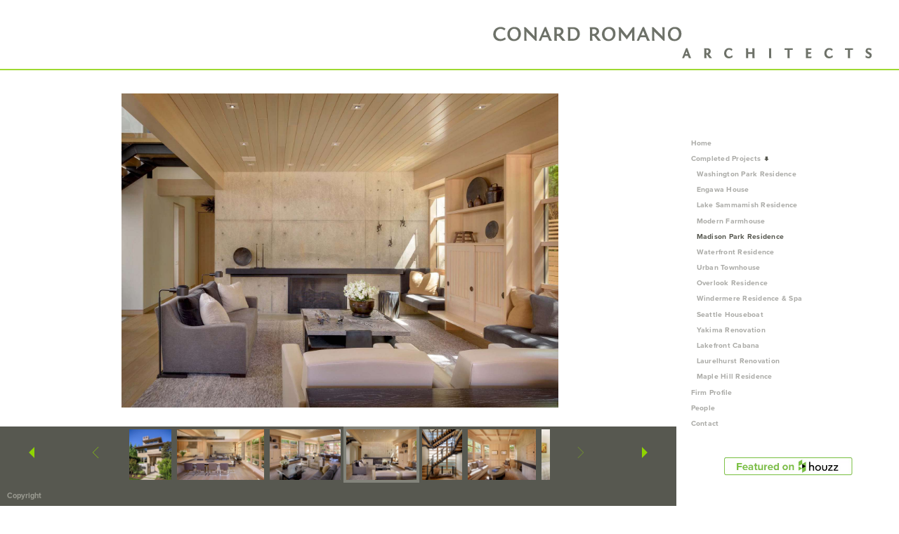

--- FILE ---
content_type: text/html; charset=UTF-8
request_url: http://conardromano.com/completed-projects/madison-park-residence/j-199x-small
body_size: 65298
content:
<!DOCTYPE html>
<html lang="en">
	<head>
		<meta charset="utf-8">
		<title>j-199x-small: Madison Park Residence: Completed Projects: Conard Romano Architects</title>
		<meta name="viewport" id="viewport" content="width=device-width, initial-scale=1.0" />
		<meta name="description" content="Dedicated to excellence in architectural design since 1986.">
		<meta name="keywords" content="Conard Romano ArchitectsPeter ConardJim RomanoSullivan Conard ArchitectsArchitectural DesignCustom buildingsTraditional architectureModern architectureContemporary architectureSeattle architectPuget Sound regionResidentialFinely craftedInnovationAestheticsCreative exploration">
		<meta name="author" content="Neon Sky Creative Media System">
		<meta name="apple-mobile-web-app-capable" content="yes" />
		
		<!-- Schema.org Data -->
		<meta itemscope itemtype="http://schema.org/CreativeWork" />
		<meta itemprop="url" content="http://conardromano.com/completed-projects/madison-park-residence/j-199x-small" />
		<meta itemprop="name" content="Madison Park Residence" />
		<meta itemprop="headline" content="j-199x-small: Madison Park Residence: Completed Projects: Conard Romano Architects" />
		<meta itemprop="description" content="Dedicated to excellence in architectural design since 1986." />
		<meta itemprop="image" content="http://storage.lightgalleries.net/4cbf8e390ad4c/images/j-199x-small.jpg" />

		<!-- Open Graph Data -->
		<meta property="og:url" content="http://conardromano.com/completed-projects/madison-park-residence/j-199x-small" />
		<meta property="og:type" content="website" />
		<meta property="og:title" content="Madison Park Residence" />
		<meta property="og:description" content="Dedicated to excellence in architectural design since 1986." />
		<meta property="og:image" content="http://storage.lightgalleries.net/4cbf8e390ad4c/images/j-199x-small.jpg" />

		<!-- Twitter Card Data -->
		<meta name="twitter:card" value="summary">
		<meta name="twitter:title" content="Madison Park Residence">
		<meta name="twitter:description" content="Dedicated to excellence in architectural design since 1986.">
		<meta name="twitter:image" content="http://storage.lightgalleries.net/4cbf8e390ad4c/images/j-199x-small.jpg">
        
        <script>
            // makes crawler html not visible before app load
            document.write('<style>body.noscript #content.noscript{display:none}</style>');
        </script>

		<!-- styles -->
		<style>
            /* define here to cover until css loads*/
            .hide-entry{display:none;}
        </style>
		<link href="http://site.neonsky.com/4.18.1-s3-fix/css/site.css" rel="stylesheet">
		
		<link href="http://site.neonsky.com/4.18.1-s3-fix/api/styles/guid/4cbf8e390ad4c/template/2/layout/53731/custom.css" rel="stylesheet">
		
	        <link href="/content/css/mobile.css" rel="stylesheet">
    
			
		<!-- fallback thumb display for social media that does not use Open Graph -->
		<link href="http://storage.lightgalleries.net/4cbf8e390ad4c/images/j-199x-small.jpg" rel="image_src" />
			
    <!-- HTML5 shim and Respond.js IE8 support of HTML5 elements and media queries -->
    <!--[if lt IE 9]>
      <script src="https://oss.maxcdn.com/libs/html5shiv/3.6.2/html5shiv.js"></script>
      <script src="https://oss.maxcdn.com/libs/respond.js/1.3.0/respond.min.js"></script>
    <![endif]-->
				
	<!-- typekit -->
    		 <script type="text/javascript" src="http://use.typekit.net/ik/[base64].js"></script>
         <script type="text/javascript">try{Typekit.load();}catch(e){}</script>
			
	        <!-- Google Analytics -->
<script>
(function(i,s,o,g,r,a,m){i['GoogleAnalyticsObject']=r;i[r]=i[r]||function(){
(i[r].q=i[r].q||[]).push(arguments)},i[r].l=1*new Date();a=s.createElement(o),
m=s.getElementsByTagName(o)[0];a.async=1;a.src=g;m.parentNode.insertBefore(a,m)
})(window,document,'script','//www.google-analytics.com/analytics.js','ga');
ga('create', 'UA-98185908-1', 'auto');
ga('send', 'pageview');
//var pageTracker;// tmp to try and get around undefined
</script>

<!-- End Google Analytics -->
 
	</head>
	
	<body class="noscript loading">
		
    <div id="container">
        <div id="content" class="noscript" role="main"> 
        <div id="column" class="noscript">   		
			<div id="header">	
				<div><span class="siteTitle">Conard Romano Architects</span></div>
			</div>
            <div id="html-content" class="noscript">                        
				<h1 class="pageTitle">Completed Projects: Madison Park Residence: j-199x-small</h1>
<div id="image-container">
	<div id="image-actual">
	   <img class="modImg" src="http://storage.lightgalleries.net/4cbf8e390ad4c/images/j-199x-small.jpg" width="100%" height="auto" alt="j-199x-small" title=""/>
    </div>
</div>				
				<div id="allCategoryLinks">
    <ul><li ><a href="/home/">Home</a></li><li class="parent active"><span>Completed Projects</span><ul><li ><a href="/completed-projects/washington-park-residence/">Washington Park Residence</a></li><li ><a href="/completed-projects/engawa-house/">Engawa House</a></li><li ><a href="/completed-projects/lake-sammamish-residence/">Lake Sammamish Residence</a></li><li ><a href="/completed-projects/modern-farmhouse/">Modern Farmhouse</a></li><li ><a href="/completed-projects/madison-park-residence/">Madison Park Residence</a></li><li ><a href="/completed-projects/waterfront-residence/">Waterfront Residence</a></li><li ><a href="/completed-projects/urban-townhouse/">Urban Townhouse</a></li><li ><a href="/completed-projects/overlook-residence/">Overlook Residence</a></li><li ><a href="/completed-projects/windermere-residence-spa/">Windermere Residence & Spa</a></li><li ><a href="/completed-projects/seattle-houseboat/">Seattle Houseboat</a></li><li ><a href="/completed-projects/yakima-renovation/">Yakima Renovation</a></li><li ><a href="/completed-projects/lakefront-cabana/">Lakefront Cabana</a></li><li ><a href="/completed-projects/laurelhurst-renovation/">Laurelhurst Renovation</a></li><li ><a href="/completed-projects/maple-hill-residence/">Maple Hill Residence</a></li></ul></li><li ><a href="/firm-profile/">Firm Profile</a></li><li class="parent active"><span>People</span><ul><li ><a href="/people/peter-h-conard-aia---1962-2014/">Peter H. Conard, AIA - 1962-2014</a></li><li ><a href="/people/james-romano-aia-%E2%80%94-principal/">James Romano, AIA — Principal</a></li><li ><a href="/people/staff/">Staff</a></li></ul></li><li ><a href="/contact/">Contact</a></li></ul>	
</div>				<!-- writes out the languages menu -->
	
			</div>

			<div id="copyright" class="copyright"><p class="neon-copyright">© 2019 Conard Romano Architects.  Site design © 2010-2025 <a href="http://www.neonsky.com" target="_blank">Neon Sky Creative Media</a></p></div>
                
                </div>     
            </footer>
            <!-- close the off-canvas menu--> 
            <a class="exit-off-canvas"></a>
        </main>
    </div>
</div>  	     				 		      
        <script>     
	    		 	var data = {"config":{"loginRedirectID":"","appVersion":"4.18.1-s3-fix","apiAccessUrl":"http:\/\/conardromano.com\/api.php\/4.18.1-s3-fix\/api","serviceDomain":"site.neonsky.com","serviceAccessUrl":"http:\/\/site.neonsky.com\/4.18.1-s3-fix","siteAccessUrl":"http:\/\/conardromano.com","isPreview":false,"isAlias":false,"isTesting":false,"siteGUID":"4cbf8e390ad4c","clientID":"2427","layoutID":"53731","layoutPassed":false,"templateID":"2","route":"completed-projects\/madison-park-residence\/j-199x-small","queryString":[],"activeSlug":"completed-projects\/madison-park-residence","apikey":"9881837ca2fad9d7ec79f61179fff5a635850da6","languageID":"en","languageUrlSegement":"","siteCopyright":"<p>\u00a9 2019 Conard Romano Architects&nbsp;<\/p>","pdfCreatorDomain":"pdfcreator.neonsky.com","pdfCreatorVersion":"1.6","pdfHtmlOutput":false,"uiLabels":{"copyright":"Copyright","singles":"Singles","contact_sheet":"Contact Sheet","slide_show":"Slide Show","enter_gallery":"Enter Gallery","previous":"Prev","next":"Next","of":"of","click_image_to_close":"Click Image to Close","info":"info","login":"Login","site_design_by":"Site design","loading":"Loading","password":"Password","invalid_credentials":"Invalid login or password.","exit":"Exit","try_again":"Try Again","cancel":"Cancel","enter":"Enter","view_contact_sheet":"View Contact Sheet","image_caption":"Caption","overview":"Overview","view_singles":"View Singles","view_slide_show":"View Slide Show","images":"Images","viewing_options":"Viewing Options","loading_image":"Loading Image","menu":"menu","fullscreen":"Enter Full Screen","exit_fullscreen":"Exit Full Screen"},"fullCopyright":"<p class=\"neon-copyright\">\u00a9 2019 Conard Romano Architects.  Site design \u00a9 2010-2025 <a href=\"http:\/\/www.neonsky.com\" target=\"_blank\">Neon Sky Creative Media<\/a><\/p>"},"siteAccessUrl":"http:\/\/conardromano.com","serviceDomain":"site.neonsky.com","serviceAccessUrl":"http:\/\/site.neonsky.com\/4.18.1-s3-fix","apiAccessUrl":"http:\/\/conardromano.com\/api.php\/4.18.1-s3-fix\/api","serviceStaticPath":"http:\/\/site.neonsky.com\/4.18.1-s3-fix","mediaSources":["http:\/\/storage.lightgalleries.net","http:\/\/cdn.lightgalleries.net"],"site":{"domain":"conardromano.com","siteTitle":"Conard Romano Architects","copyright":"<p>\u00a9 2019 Conard Romano Architects&nbsp;<\/p>","indexLabel":"Index","metaTitle":"Conard Romano Architects","metaDescription":"Dedicated to excellence in architectural design since 1986.","footer":"","metaKeywords":"Conard Romano Architects\rPeter Conard\rJim Romano\rSullivan Conard Architects\rArchitectural Design\rCustom buildings\rTraditional architecture\rModern architecture\rContemporary architecture\rSeattle architect\rPuget Sound region\rResidential\rFinely crafted\rInnovation\rAesthetics\rCreative exploration","htmlSiteLogoWidth":"600","htmlSiteLogoHeight":"100","google_analytics_accountID":"UA-98185908-1","googleTrackingCodeType":"1","googleTrackingUseDisplayAdvertising":"0","mediaSource":"STORAGE","custom_header_code":"","custom_tracking_code":"","customTrackingCodeLocation":"HEAD","nonModSiteURLs":"","jsSnippets":"<script>\r\tvar layoutID = window.location.search.split('layoutID=')[1];\r\tif (!layoutID || layoutID == '53731') { \r\t\t$(document).ready(function() {\r\t\t\t$('body').prepend('<div id=\"above-header-bar-right\"><\/div>');\r\t\t});\r\t}\r<\/script>","typeKitScriptURL":"http:\/\/use.typekit.net\/ik\/[base64].js","typeKitInstantToken":"[base64]","splash_title":null,"splash_subtitle":null,"splash_email":null,"hasMultipleLanguages":false,"homeSectionID":"76314","settings":{"concatLevel1Headings":true,"":"0","usePNGLogo":true,"useCustomCSS":true,"customCSSPath":"\/content\/css\/mobile.css","headerBarConfig":"1","headerBarBranding":"1","customHeaderBarBrandingPath":"","hiddenMenuSide":"2","startupConfiguration":"1","globalSplashSWFSAlign":"2","isSizeToFitScreen":false,"displaySplashOnMobile":true,"useFlash":true,"menuRemainHidden":false,"isSplashPublic":true,"promptToDownloadFlash":false,"c_LOGO":"FFFFFF","c_TEXT_MAIN":"83847B","primaryTextColor":"83847B","c_NAV_TEXT":"C6C6BC","navBarTextColor":"C6C6BC","c_BACKGROUND":"FFFFFF","siteBackgroundColor":"FFFFFF","c_MENU_BG_ROLLOVER":"FFFFFF","menuItemRolloverColor":"FFFFFF","c_MATTE":"FFFFFF","contentAreaBackgroundColor":"FFFFFF","c_SPLASH_BACKGROUND":"FFFFFF","c_TEXT_SECONDARY":"C6C6BC","secondaryTextColor":"C6C6BC","c_NAV_TEXT_ROLLOVER":"8FD400","navBarTextRolloverColor":"8FD400","c_MENU_TEXT":"575850","menuTextColor":"575850","c_MENU_LINES":"FFFFFF","menuLineColor":"FFFFFF","c_THUMB_BG":"FFFFFF","c_THUMB_BG_UNUSED":"FFFFFF","c_SPLASH_TEXT":"FFFFFF","c_MENU_COLUMN":"FFFFFF","verticalMenuColumnColor":"FFFFFF","c_PHOTO_BORDER":"FFFFFF","imageBorderColor":"FFFFFF","c_THUMB_NAV_TEXT":"8FD400","thumbNavTextColor":"8FD400","c_THUMB_NAV_OUTLINE":"83847B","thumbNavItemOutlineColor":"83847B","c_THUMB_NAV_ARROW":"8FD400","thumbNavIconColor":"8FD400","c_NAV_BAR_COLUMN":"575850","c_NAV_BAR_MATTE":"575850","c_csThumbBorder":"FFFFFF","LOGO_ALIGNMENT":"3","OVERVIEW_CONFIG":"4","startupOptions":"1","VIEW_OPS_ALIGNMENT":"2","INTRO_TYPE":"2","splashSWFSAlign":"2","USE_LOADBAR_TEXT":true,"USE_LOADBAR_LINES":true,"DESIGNATE_VISITED_CATS":false,"sizeToFitScreen":false,"MENU_COLUMN_ALIGNMENT":"2","MENU_TEXT_ALIGNMENT":"1","PHOTO_BORDER":"0","PHOTO_BUFFER":"40","CONTACT_SHEET_LAYOUT":"2","CAPTION_CONFIG":"1","CAPTION_WIDTH_CONFIG":"2","CAPTION_WIDTH_PERCENT":"100","CAPTION_ALIGNMENT":"2","ANC_PHOTO_TYPE":"2","ANC_LAYOUT_CONFIG":"2","TEXT_CASE_INTERFACE":"2","INTRO_LAYOUT_CONFIG":"2","SITE_FONT":"10","TEXT_CASE_CATEGORIES":"2","CUSTOM_LOGO":"logo.swf","LOGO_CONFINED":false,"LOGO_BUFFER_LEFT":"0","LOGO_BUFFER_TOP":"38","LOGO_BUFFER_RIGHT":"-2","LOGO_BUFFER_BOTTOM":"97","COLORIZE_LOGO":false,"LOAD_ANIM_TYPE":"3","INCLUDE_INTRO_MENU_ITEM":true,"MENU_CATEGORY_ORDER":"2","CAPTION_POSITION":"1","audioSetID":"1","SEQ_NAV_SAME_BAR_THUMB_NAV":false,"NAV_BAR_CONFINED_MATTE":true,"AUTO_HIDE_THUMB_NAV_BUTTONS":true,"THUMB_NAV_ALIGNMENT":"2","USE_SUB_NAV_BEVELS":false,"eieScrollIconDown":"","subnavigationStyle":"3","navIconStyle":"1","eieScreenNavIconBack":"","screenToScreenButtonStyle":"2","subnavIconSize":"1","eieScreenNavIconNext":"","eieThumbNavIconBack":"","eieThumbNavIconNext":"","menuColumnBGPatternID":"1","menuColumnBGPosition":"1","eieMenuColumnBGPattern":"","useMenuLines":false,"useMenuRolloverBG":true,"eieMenuColumnBottomElement":"bottom.swf","menuColumnBottomElementBottomBuffer":"38","menuColumnBottomElementHorizontalBuffer":"0","menuColumnBottomElementAlignment":"2","eieMenuIconCurrent":"","eieMenuIconParent":"","eieScrollIconUp":"","eieSiteBGPattern":"","siteBackgroundPosition":"1","siteBGPatternID":"1","menuColumnBGPatternMasked":true,"menuColumnColorized":true,"matteColorized":true,"navBarsColorized":true,"menuColumnTopElementID":"1","menuColumnBottomElementID":"2","eieMenuColumnTopElement":"","menuColumnTopElementAlignment":"1","menuColumnTopElementTopBuffer":"0","menuColumnTopElementHorizontalBuffer":"0","menuColumnTopElementMasked":true,"menuColumnBottomElementMasked":false,"overlayScrimOpacity":".5","overlayBorderThickness":"0","overlayMatteThickness":"0","usePNGLogoInHTMLSite":false,"menuColumnBottomElementLinkURL":"","menuColumnBottomElementLinkTarget":"1","initialViewMode":"1","fontSize":"1","showFullScreenButton":false,"hideCopyright":true,"siteMarginTop":"98px","siteMarginRight":"0","siteMarginBottom":"0","siteMarginLeft":"0","menuColumnWidthConfig":"2","menuColumnWidth":"317","socialMediaShareButtons":"0","csThumbBGDims":"1","csThumbBorderThickness":"3","useCSThumbDropShadow":true,"csThumbBGBehavior":"3","customCSS":"body.device-lg,\r\nbody.device-xlg,\r\nbody.device-xlg {\r\n    border-top: 2px solid #9fd933; \/* #ABDC4C *\/\r\n}\r\nbody.device-sm #above-header-bar-left,\r\nbody.device-sm #above-header-bar-right,\r\nbody.device-md #above-header-bar-left,\r\nbody.device-md #above-header-bar-right {\r\n    display: none;\r\n}\r\n#above-header-bar-right {\r\n    height: 97px;\r\n    width: 600px;\r\n    position: fixed;\r\n    top: 0;\r\n    right: 0;\r\n    background-image: url(http:\/\/storage.lightgalleries.net\/4cbf8e390ad4c\/images\/logo_re-forHeader.png);\r\n    background-size: contain;\r\n    background-repeat: no-repeat;\r\n    z-index: 9999;\r\n}\r\n.custom-menu-column-bottom-element {\r\n    max-width: 184px;\r\n    margin: auto;\r\n}","menuTopBuffer":"0","socialMediaLinks":"32767","socialMediaLinkGround":"1","isSiteFooterVisible":true,"dimNonSelectedMenuItems":true,"initLoadingAnimationDisplayDelay":"1000","verticalMenuHeader":"<div><\/div>","verticalMenuHeaderMarginTop":"20","verticalMenuHeaderMarginRight":"20","verticalMenuHeaderMarginBottom":"70","verticalMenuHeaderMarginLeft":"20","verticalMenuHeaderAssetMaxScale":"50","verticalMenuHeaderContentHorizAlign":"1","verticalMenuHeaderAssetFilename":"logo_re","verticalMenuHeaderHeight":"0","verticalMenuFooterHeight":"0","verticalMenuFooter":"<div class=\"custom-menu-column-bottom-element\"> <a href=\"http:\/\/www.houzz.com\/pro\/conardromanoarchitects\/conard-romano-architects\" target=\"_blank\"> <img src=\"http:\/\/storage.lightgalleries.net\/4cbf8e390ad4c\/interface-elements\/featuredOnHouzz_360x150.png\" alt=\"Conard Romano Architects on Houzz\"> <\/a> <\/div><%== socialMediaLinks %><%== customFooter %>","verticalMenuFooterMarginTop":"20","verticalMenuFooterMarginRight":"20","verticalMenuFooterMarginBottom":"20","verticalMenuFooterMarginLeft":"20","verticalMenuFooterAssetMaxScale":"50","verticalMenuFooterContentHorizAlign":"1","verticalMenuFooterAssetFilename":"","verticalMenuMiddleMarginTop":"0","verticalMenuMiddleMarginRight":"14","verticalMenuMiddleMarginBottom":"0","verticalMenuMiddleMarginLeft":"14","verticalMenuHeaderHeightConfig":"1","verticalMenuFooterHeightConfig":"1","verticalMenuWidthConfig":"2","verticalMenuWidth":"317","headerLeftAsset":"","headerCenterAsset":"","headerRightAsset":"","isHeaderConfinedToContentArea":true,"isFooterConfinedToContentArea":true,"headerLeft":"","headerCenter":"","headerRight":"<%== primaryAsset %>","verticalMenuMiddle":"","verticalMenuMiddleAssetFilename":"","verticalMenuMiddleAssetMaxScale":"50","verticalMenuMiddleContentHorizAlign":"2","menuType":"1","headerLeftAssetMaxScale":"50","headerCenterAssetMaxScale":"50","headerRightAssetMaxScale":"100","headerLeftTopMargin":"0","headerLeftRightMargin":"0","headerLeftBottomMargin":"0","headerLeftLeftMargin":"0","headerCenterTopMargin":"0","headerCenterRightMargin":"0","headerCenterBottomMargin":"0","headerCenterLeftMargin":"0","headerRightTopMargin":"38","headerRightRightMargin":"-2","headerRightBottomMargin":"97","headerRightLeftMargin":"0","verticalMenuHeaderAssetExtension":".png","verticalMenuMiddleAssetExtension":"","verticalMenuFooterAssetExtension":"","panelMenuHeader":"<%== primaryAsset %>","panelMenuHeaderContentHorizAlign":"1","panelMenuHeaderHeightConfig":"1","panelMenuHeaderHeight":"0","panelMenuHeaderAssetFilename":"logo_re","panelMenuHeaderAssetExtension":".png","panelMenuHeaderAssetMaxScale":"100","panelMenuFooter":"<div class=\"custom-menu-column-bottom-element\"> <a href=\"http:\/\/www.houzz.com\/pro\/conardromanoarchitects\/conard-romano-architects\" target=\"_blank\"> <img src=\"http:\/\/cdn.lightgalleries.net\/4cbf8e390ad4c\/interface-elements\/featuredOnHouzz_360x150.png\" alt=\"Conard Romano Architects on Houzz\"> <\/a> <\/div><%== socialMediaLinks %><%== customFooter %>","panelMenuFooterContentHorizAlign":"1","panelMenuFooterHeight":"0","panelMenuFooterHeightConfig":"1","panelMenuFooterAssetFilename":"","panelMenuFooterAssetExtension":"","panelMenuFooterAssetMaxScale":"50","showSelectedItemMenuIcons":false,"allowSiteWidePinchZoom":false,"hideScrollbars":false,"PHOTO_BORDER_SIZE":"0","PHOTO_BORDER_BUFFER":"40","templateID":"2","LOGO_GROUND":"none","viewProps":{"fontLabel":"Proxima Nova","systemKitID":"cvd7kkd","fontFamilyTitle":"\"ns-mod-font-set-10\",sans-serif","fontFamilyBody":"\"ns-mod-font-set-10\",sans-serif","pdfFontFamilyTitle":"\"proxima-nova\",sans-serif","pdfFontFamilyBody":"\"proxima-nova\",sans-serif","titleSize":"16","titleWeight":"700","titleLineHeight":"1.20","titleLetterSpacing":"normal","siteTitleSize":"17","siteTitleWeight":"600","bodyCopySize":"13","bodyCopyWeight":"400","bodyCopyLineHeight":"1.40","bodyCopyLetterSpacing":"normal","pdfTitleSize":"12","pdfTitleLineHeight":"10.00","pdfTitleWeight":"500","pdfTitleLetterSpacing":"normal","pdfBodyCopySize":"9","pdfBodyCopyWeight":"300","pdfBodyCopyLetterSpacing":"normal","pdfBodyCopyLineHeight":"10.00","pdfCaptionHeight":"40","secondaryNavWeight":"700","secondaryNavLineHeight":"1.50","secondaryNavLetterSpacing":"normal","sizeID":"1","menuTextSize":"0.8","menuTextWeight":"600","menuTextLineHeight":"1.35","menuTextLetterSpacing":"0.02rem","menuTextChildSize":"0.8","menuTextChildLineHeight":"1.35","menuTextChildWeight":"600","menuTextChildLetterSpacing":"0.02rem","secondaryNavSize":"11","fontGroup":"1","margin":0,"border":"0","padding":0,"buffer":6,"topBuffer":0,"bottomBuffer":0,"leftBuffer":0,"rightBuffer":10},"verticalMenuHeaderAsset":"http:\/\/storage.lightgalleries.net\/4cbf8e390ad4c\/images\/logo_re-1.png","verticalMenuHeaderAssetWidth":"600","verticalMenuHeaderAssetHeight":"100","verticalMenuMiddleAsset":"","verticalMenuFooterAsset":"","horizontalMenuHeaderAsset":"","horizontalMenuHeaderMarginTop":"38","horizontalMenuHeaderMarginBottom":"97","horizontalMenuHeaderMarginLeft":"0","horizontalMenuHeaderMarginRight":"-2","panelMenuHeaderAsset":"http:\/\/storage.lightgalleries.net\/4cbf8e390ad4c\/images\/logo_re-1.png","panelMenuHeaderAssetWidth":"600","panelMenuHeaderAssetHeight":"100","panelMenuHeaderMarginTop":"38","panelMenuHeaderMarginBottom":"97","panelMenuHeaderMarginLeft":"0","panelMenuHeaderMarginRight":"-2","panelMenuMiddleMarginTop":0,"panelMenuMiddleMarginBottom":0,"panelMenuMiddleMarginLeft":10,"panelMenuMiddleMarginRight":10,"panelMenuFooterMarginTop":0,"panelMenuFooterMarginBottom":0,"panelMenuFooterMarginLeft":0,"panelMenuFooterMarginRight":0,"popupMenuHeaderAsset":"","popupMenuHeaderMarginTop":"38","popupMenuHeaderMarginBottom":"97","popupMenuHeaderMarginLeft":"0","popupMenuHeaderMarginRight":"-2","galleryProps":{"slideTransitionType":"2","slideDelay":"3000","slideDuration":"2000","slideDurationIn":"2000","slideDurationOut":"2000","slideDurationCross":"2000"},"introSlideProps":{"slideTransitionType":"2","slideDelay":"2000","slideDuration":"1000","slideDurationIn":"1000","slideDurationOut":"1000","slideDurationCross":"2000"},"textSlideProps":{"slideTransitionType":"2","slideDuration":"2000","slideDelay":"2000","slideDurationIn":"2000","slideDurationOut":"2000","slideDurationCross":"2000"},"socialMediaShare":[],"socialMedia":[]}},"sections":[{"sectionID":"76314","active":"1","parentNode":"0","sortOrder":"0","categoryType":"2","behaviorID":"2","viewID":"23","showInMainNav":"1","olderSibling":"0","youngerSibling":"0","linkURL":"","linkTarget":"","username":"","password":"","action":"flashIntroScreen","sectionThumb":"","title":"Home","heading":null,"metaTitle":null,"metaDescription":null,"metaKeywords":null,"viewProps":{"autoAdvance":"1","slideshowInterruptEnabled":"0","showImageFilenames":false,"showImageNumber":false,"usePrevNextNav":false,"useThumbNav":false,"useFlankingNav":0},"titles":["Home"],"metaTitles":[""],"headings":[""],"slug":"home","children":[]},{"sectionID":"158893","active":"1","parentNode":"0","sortOrder":"0","categoryType":"1","behaviorID":"13","viewID":"27","showInMainNav":"0","olderSibling":"120291","youngerSibling":"120288","linkURL":"","linkTarget":"","username":"","password":"","action":"customMenuGridScreen","sectionThumb":"","title":"Grid","heading":null,"metaTitle":null,"metaDescription":null,"metaKeywords":null,"viewProps":{"showOverview":false,"cellSize":1,"buffer":1,"showHeading":false,"galleryTextLayout":1,"showImageTitlesEtc":false,"imageTextLayout":1,"startInSingles":false,"gridLayoutNew":4,"showImageFilenames":false,"showImageNumber":false,"usePrevNextNav":false,"useThumbNav":false},"titles":["Grid"],"metaTitles":[""],"headings":[""],"slug":"grid","children":[]},{"sectionID":"120288","active":"1","parentNode":"0","sortOrder":"0","categoryType":"1","behaviorID":"1","viewID":"20","showInMainNav":"1","olderSibling":"158893","youngerSibling":"120289","linkURL":"","linkTarget":"","username":"","password":"","action":"flashGalleryScreen","sectionThumb":"","title":"Completed Projects","heading":null,"metaTitle":null,"metaDescription":null,"metaKeywords":"Conard Romano Architects\rPeter Conard\rJim Romano\rSuzanne Findley\rSullivan Conard Architects\rArchitectural Design\rCustom buildings\rTraditional architecture\rModern architecture\rContemporary architecture\rSeattle architect\rPuget Sound region\rResidential\rFinely crafted\rInnovation\rAesthetics\rCreative exploration","viewProps":{"showImageFilenames":false,"showImageNumber":false,"usePrevNextNav":false,"useThumbNav":true,"captionConfig":"1","overviewConfig":"4","overviewWithFirstImageLayout":"2","showOverview":true,"showHeading":true,"showImageTitlesEtc":true,"imageTextLayout":2,"useFlankingNav":0},"titles":["Completed Projects"],"metaTitles":[""],"headings":[""],"slug":"completed-projects","children":[{"sectionID":"120512","active":"1","parentNode":"120288","sortOrder":"0","categoryType":"1","behaviorID":"1","viewID":"20","showInMainNav":"1","olderSibling":"180139","youngerSibling":"120751","linkURL":"","linkTarget":"","username":"","password":"","action":"flashGalleryScreen","sectionThumb":"","title":"Washington Park Residence","heading":null,"metaTitle":null,"metaDescription":null,"metaKeywords":null,"viewProps":{"showImageFilenames":false,"showImageNumber":false,"usePrevNextNav":false,"useThumbNav":true,"captionConfig":"1","overviewConfig":"4","overviewWithFirstImageLayout":"2","showOverview":true,"showHeading":true,"showImageTitlesEtc":true,"imageTextLayout":2,"useFlankingNav":0},"titles":["Completed Projects","Washington Park Residence"],"metaTitles":["",""],"headings":["",""],"slug":"completed-projects\/washington-park-residence","children":[]},{"sectionID":"120751","active":"1","parentNode":"120288","sortOrder":"0","categoryType":"1","behaviorID":"1","viewID":"20","showInMainNav":"1","olderSibling":"120512","youngerSibling":"165393","linkURL":"","linkTarget":"","username":"","password":"","action":"flashGalleryScreen","sectionThumb":"","title":"Engawa House","heading":"Engawa House, Seattle WA","metaTitle":null,"metaDescription":null,"metaKeywords":null,"viewProps":{"showImageFilenames":false,"showImageNumber":false,"usePrevNextNav":false,"useThumbNav":true,"captionConfig":"1","overviewConfig":"4","overviewWithFirstImageLayout":"2","showOverview":true,"showHeading":true,"showImageTitlesEtc":true,"imageTextLayout":2,"useFlankingNav":0},"titles":["Completed Projects","Engawa House"],"metaTitles":["",""],"headings":["","Engawa House, Seattle WA"],"slug":"completed-projects\/engawa-house","children":[]},{"sectionID":"165393","active":"1","parentNode":"120288","sortOrder":"0","categoryType":"1","behaviorID":"1","viewID":"20","showInMainNav":"1","olderSibling":"120751","youngerSibling":"120963","linkURL":"","linkTarget":"","username":"","password":"","action":"flashGalleryScreen","sectionThumb":"","title":"Lake Sammamish Residence","heading":null,"metaTitle":null,"metaDescription":null,"metaKeywords":"Conard Romano Architects\rJim Romano\rSullivan Conard Architects\rArchitectural Design\rCustom buildings\rTraditional architecture\rModern architecture\rContemporary architecture\rSeattle architect\rPuget Sound region\rResidential\rFinely crafted\rInnovation\rAesthetics\rCreative exploration","viewProps":{"showImageFilenames":false,"showImageNumber":false,"usePrevNextNav":false,"useThumbNav":true,"captionConfig":"1","overviewConfig":"4","overviewWithFirstImageLayout":"2","showOverview":true,"showHeading":true,"showImageTitlesEtc":true,"imageTextLayout":2,"useFlankingNav":0},"titles":["Completed Projects","Lake Sammamish Residence"],"metaTitles":["",""],"headings":["",""],"slug":"completed-projects\/lake-sammamish-residence","children":[]},{"sectionID":"120963","active":"1","parentNode":"120288","sortOrder":"0","categoryType":"1","behaviorID":"1","viewID":"20","showInMainNav":"1","olderSibling":"165393","youngerSibling":"120961","linkURL":"","linkTarget":"","username":"","password":"","action":"flashGalleryScreen","sectionThumb":"","title":"Modern Farmhouse","heading":"Modern Farmhouse","metaTitle":null,"metaDescription":null,"metaKeywords":null,"viewProps":{"showImageFilenames":false,"showImageNumber":false,"usePrevNextNav":false,"useThumbNav":true,"captionConfig":"1","overviewConfig":"4","overviewWithFirstImageLayout":"2","showOverview":true,"showHeading":true,"showImageTitlesEtc":true,"imageTextLayout":2,"useFlankingNav":0},"titles":["Completed Projects","Modern Farmhouse"],"metaTitles":["",""],"headings":["","Modern Farmhouse"],"slug":"completed-projects\/modern-farmhouse","children":[]},{"sectionID":"120961","active":"1","parentNode":"120288","sortOrder":"0","categoryType":"1","behaviorID":"1","viewID":"20","showInMainNav":"1","olderSibling":"120963","youngerSibling":"162719","linkURL":"","linkTarget":"","username":"","password":"","action":"flashGalleryScreen","sectionThumb":"","title":"Madison Park Residence","heading":"Madison Park Residence","metaTitle":null,"metaDescription":null,"metaKeywords":null,"viewProps":{"showImageFilenames":false,"showImageNumber":false,"usePrevNextNav":false,"useThumbNav":true,"captionConfig":"1","overviewConfig":"4","overviewWithFirstImageLayout":"2","showOverview":true,"showHeading":true,"showImageTitlesEtc":true,"imageTextLayout":2,"useFlankingNav":0},"titles":["Completed Projects","Madison Park Residence"],"metaTitles":["",""],"headings":["","Madison Park Residence"],"slug":"completed-projects\/madison-park-residence","children":[]},{"sectionID":"162719","active":"1","parentNode":"120288","sortOrder":"0","categoryType":"1","behaviorID":"1","viewID":"20","showInMainNav":"1","olderSibling":"120961","youngerSibling":"162625","linkURL":"","linkTarget":"","username":"","password":"","action":"flashGalleryScreen","sectionThumb":"","title":"Waterfront Residence","heading":null,"metaTitle":null,"metaDescription":null,"metaKeywords":"Conard Romano Architects\rPeter Conard\rJim Romano\rSuzanne Findley\rSullivan Conard Architects\rArchitectural Design\rCustom buildings\rTraditional architecture\rModern architecture\rContemporary architecture\rSeattle architect\rPuget Sound region\rResidential\rFinely crafted\rInnovation\rAesthetics\rCreative exploration","viewProps":{"showImageFilenames":false,"showImageNumber":false,"usePrevNextNav":false,"useThumbNav":true,"captionConfig":"1","overviewConfig":"4","overviewWithFirstImageLayout":"2","showOverview":true,"showHeading":true,"showImageTitlesEtc":true,"imageTextLayout":2,"useFlankingNav":0},"titles":["Completed Projects","Waterfront Residence"],"metaTitles":["",""],"headings":["",""],"slug":"completed-projects\/waterfront-residence","children":[]},{"sectionID":"162625","active":"1","parentNode":"120288","sortOrder":"0","categoryType":"1","behaviorID":"1","viewID":"20","showInMainNav":"1","olderSibling":"162719","youngerSibling":"162624","linkURL":"","linkTarget":"","username":"","password":"","action":"flashGalleryScreen","sectionThumb":"","title":"Urban Townhouse","heading":null,"metaTitle":null,"metaDescription":null,"metaKeywords":null,"viewProps":{"showImageFilenames":false,"showImageNumber":false,"usePrevNextNav":false,"useThumbNav":true,"captionConfig":"1","overviewConfig":"4","overviewWithFirstImageLayout":"2","showOverview":true,"showHeading":true,"showImageTitlesEtc":true,"imageTextLayout":2,"useFlankingNav":0},"titles":["Completed Projects","Urban Townhouse"],"metaTitles":["",""],"headings":["",""],"slug":"completed-projects\/urban-townhouse","children":[]},{"sectionID":"162624","active":"1","parentNode":"120288","sortOrder":"0","categoryType":"1","behaviorID":"1","viewID":"20","showInMainNav":"1","olderSibling":"162625","youngerSibling":"120964","linkURL":"","linkTarget":"","username":"","password":"","action":"flashGalleryScreen","sectionThumb":"","title":"Overlook Residence","heading":null,"metaTitle":null,"metaDescription":null,"metaKeywords":null,"viewProps":{"showImageFilenames":false,"showImageNumber":false,"usePrevNextNav":false,"useThumbNav":true,"captionConfig":"1","overviewConfig":"4","overviewWithFirstImageLayout":"2","showOverview":true,"showHeading":true,"showImageTitlesEtc":true,"imageTextLayout":2,"useFlankingNav":0},"titles":["Completed Projects","Overlook Residence"],"metaTitles":["",""],"headings":["",""],"slug":"completed-projects\/overlook-residence","children":[]},{"sectionID":"120964","active":"1","parentNode":"120288","sortOrder":"0","categoryType":"1","behaviorID":"1","viewID":"20","showInMainNav":"1","olderSibling":"162624","youngerSibling":"151004","linkURL":"","linkTarget":"","username":"","password":"","action":"flashGalleryScreen","sectionThumb":"","title":"Windermere Residence & Spa","heading":"Windermere Residence & Spa","metaTitle":null,"metaDescription":null,"metaKeywords":null,"viewProps":{"showImageFilenames":false,"showImageNumber":false,"usePrevNextNav":false,"useThumbNav":true,"captionConfig":"1","overviewConfig":"4","overviewWithFirstImageLayout":"2","showOverview":true,"showHeading":true,"showImageTitlesEtc":true,"imageTextLayout":2,"useFlankingNav":0},"titles":["Completed Projects","Windermere Residence & Spa"],"metaTitles":["",""],"headings":["","Windermere Residence & Spa"],"slug":"completed-projects\/windermere-residence-spa","children":[]},{"sectionID":"151004","active":"1","parentNode":"120288","sortOrder":"0","categoryType":"1","behaviorID":"1","viewID":"20","showInMainNav":"1","olderSibling":"120964","youngerSibling":"120948","linkURL":"","linkTarget":"","username":"","password":"","action":"flashGalleryScreen","sectionThumb":"","title":"Seattle Houseboat","heading":null,"metaTitle":null,"metaDescription":null,"metaKeywords":null,"viewProps":{"showImageFilenames":false,"showImageNumber":false,"usePrevNextNav":false,"useThumbNav":true,"captionConfig":"1","overviewConfig":"4","overviewWithFirstImageLayout":"2","showOverview":true,"showHeading":true,"showImageTitlesEtc":true,"imageTextLayout":2,"useFlankingNav":0},"titles":["Completed Projects","Seattle Houseboat"],"metaTitles":["",""],"headings":["",""],"slug":"completed-projects\/seattle-houseboat","children":[]},{"sectionID":"120948","active":"1","parentNode":"120288","sortOrder":"0","categoryType":"1","behaviorID":"1","viewID":"20","showInMainNav":"1","olderSibling":"151004","youngerSibling":"120510","linkURL":"","linkTarget":"","username":"","password":"","action":"flashGalleryScreen","sectionThumb":"","title":"Yakima Renovation","heading":"Yakima, WA","metaTitle":null,"metaDescription":null,"metaKeywords":null,"viewProps":{"showImageFilenames":false,"showImageNumber":false,"usePrevNextNav":false,"useThumbNav":true,"captionConfig":"1","overviewConfig":"4","overviewWithFirstImageLayout":"2","showOverview":true,"showHeading":true,"showImageTitlesEtc":true,"imageTextLayout":2,"useFlankingNav":0},"titles":["Completed Projects","Yakima Renovation"],"metaTitles":["",""],"headings":["","Yakima, WA"],"slug":"completed-projects\/yakima-renovation","children":[]},{"sectionID":"120510","active":"1","parentNode":"120288","sortOrder":"0","categoryType":"1","behaviorID":"1","viewID":"20","showInMainNav":"1","olderSibling":"120948","youngerSibling":"120356","linkURL":"","linkTarget":"","username":"","password":"","action":"flashGalleryScreen","sectionThumb":"","title":"Lakefront Cabana","heading":null,"metaTitle":null,"metaDescription":null,"metaKeywords":null,"viewProps":{"showImageFilenames":false,"showImageNumber":false,"usePrevNextNav":false,"useThumbNav":true,"captionConfig":"1","overviewConfig":"4","overviewWithFirstImageLayout":"2","showOverview":true,"showHeading":true,"showImageTitlesEtc":true,"imageTextLayout":2,"useFlankingNav":0},"titles":["Completed Projects","Lakefront Cabana"],"metaTitles":["",""],"headings":["",""],"slug":"completed-projects\/lakefront-cabana","children":[]},{"sectionID":"120356","active":"1","parentNode":"120288","sortOrder":"0","categoryType":"1","behaviorID":"1","viewID":"20","showInMainNav":"1","olderSibling":"120510","youngerSibling":"120322","linkURL":"","linkTarget":"","username":"","password":"","action":"flashGalleryScreen","sectionThumb":"","title":"Laurelhurst Renovation","heading":null,"metaTitle":null,"metaDescription":null,"metaKeywords":null,"viewProps":{"showImageFilenames":false,"showImageNumber":false,"usePrevNextNav":false,"useThumbNav":true,"captionConfig":"1","overviewConfig":"4","overviewWithFirstImageLayout":"2","showOverview":true,"showHeading":true,"showImageTitlesEtc":true,"imageTextLayout":2,"useFlankingNav":0},"titles":["Completed Projects","Laurelhurst Renovation"],"metaTitles":["",""],"headings":["",""],"slug":"completed-projects\/laurelhurst-renovation","children":[]},{"sectionID":"120322","active":"1","parentNode":"120288","sortOrder":"0","categoryType":"1","behaviorID":"1","viewID":"20","showInMainNav":"0","olderSibling":"120356","youngerSibling":"120318","linkURL":"","linkTarget":"","username":"","password":"","action":"flashGalleryScreen","sectionThumb":"","title":"Lakeshore Residence","heading":null,"metaTitle":null,"metaDescription":null,"metaKeywords":null,"viewProps":{"showImageFilenames":false,"showImageNumber":false,"usePrevNextNav":false,"useThumbNav":true,"captionConfig":"1","overviewConfig":"4","overviewWithFirstImageLayout":"2","showOverview":true,"showHeading":true,"showImageTitlesEtc":true,"imageTextLayout":2,"useFlankingNav":0},"titles":["Completed Projects","Lakeshore Residence"],"metaTitles":["",""],"headings":["",""],"slug":"completed-projects\/lakeshore-residence","children":[]},{"sectionID":"120318","active":"1","parentNode":"120288","sortOrder":"0","categoryType":"1","behaviorID":"1","viewID":"20","showInMainNav":"0","olderSibling":"120322","youngerSibling":"120323","linkURL":"","linkTarget":"","username":"","password":"","action":"flashGalleryScreen","sectionThumb":"","title":"Olympia Residence","heading":null,"metaTitle":null,"metaDescription":null,"metaKeywords":null,"viewProps":{"showImageFilenames":false,"showImageNumber":false,"usePrevNextNav":false,"useThumbNav":true,"captionConfig":"1","overviewConfig":"4","overviewWithFirstImageLayout":"2","showOverview":true,"showHeading":true,"showImageTitlesEtc":true,"imageTextLayout":2,"useFlankingNav":0},"titles":["Completed Projects","Olympia Residence"],"metaTitles":["",""],"headings":["",""],"slug":"completed-projects\/olympia-residence","children":[]},{"sectionID":"120323","active":"1","parentNode":"120288","sortOrder":"0","categoryType":"1","behaviorID":"1","viewID":"20","showInMainNav":"0","olderSibling":"120318","youngerSibling":"120334","linkURL":"","linkTarget":"","username":"","password":"","action":"flashGalleryScreen","sectionThumb":"","title":"Bellevue Area Residence","heading":null,"metaTitle":null,"metaDescription":null,"metaKeywords":null,"viewProps":{"showImageFilenames":false,"showImageNumber":false,"usePrevNextNav":false,"useThumbNav":true,"captionConfig":"1","overviewConfig":"4","overviewWithFirstImageLayout":"2","showOverview":true,"showHeading":true,"showImageTitlesEtc":true,"imageTextLayout":2,"useFlankingNav":0},"titles":["Completed Projects","Bellevue Area Residence"],"metaTitles":["",""],"headings":["",""],"slug":"completed-projects\/bellevue-area-residence","children":[]},{"sectionID":"120334","active":"1","parentNode":"120288","sortOrder":"0","categoryType":"1","behaviorID":"1","viewID":"20","showInMainNav":"1","olderSibling":"120323","youngerSibling":"120321","linkURL":"","linkTarget":"","username":"","password":"","action":"flashGalleryScreen","sectionThumb":"","title":"Maple Hill Residence","heading":"Maple Hill Residence","metaTitle":null,"metaDescription":null,"metaKeywords":null,"viewProps":{"showImageFilenames":false,"showImageNumber":false,"usePrevNextNav":false,"useThumbNav":true,"captionConfig":"1","overviewConfig":"4","overviewWithFirstImageLayout":"2","showOverview":true,"showHeading":true,"showImageTitlesEtc":true,"imageTextLayout":2,"useFlankingNav":0},"titles":["Completed Projects","Maple Hill Residence"],"metaTitles":["",""],"headings":["","Maple Hill Residence"],"slug":"completed-projects\/maple-hill-residence","children":[]},{"sectionID":"120321","active":"1","parentNode":"120288","sortOrder":"0","categoryType":"1","behaviorID":"1","viewID":"20","showInMainNav":"0","olderSibling":"120334","youngerSibling":"120317","linkURL":"","linkTarget":"","username":"","password":"","action":"flashGalleryScreen","sectionThumb":"","title":"Sammamish Residence","heading":null,"metaTitle":null,"metaDescription":null,"metaKeywords":null,"viewProps":{"showImageFilenames":false,"showImageNumber":false,"usePrevNextNav":false,"useThumbNav":true,"captionConfig":"1","overviewConfig":"4","overviewWithFirstImageLayout":"2","showOverview":true,"showHeading":true,"showImageTitlesEtc":true,"imageTextLayout":2,"useFlankingNav":0},"titles":["Completed Projects","Sammamish Residence"],"metaTitles":["",""],"headings":["",""],"slug":"completed-projects\/sammamish-residence","children":[]},{"sectionID":"120317","active":"1","parentNode":"120288","sortOrder":"0","categoryType":"1","behaviorID":"1","viewID":"20","showInMainNav":"0","olderSibling":"120321","youngerSibling":"120343","linkURL":"","linkTarget":"","username":"","password":"","action":"flashGalleryScreen","sectionThumb":"","title":"Eastside Residence","heading":null,"metaTitle":null,"metaDescription":null,"metaKeywords":null,"viewProps":{"showImageFilenames":false,"showImageNumber":false,"usePrevNextNav":false,"useThumbNav":true,"captionConfig":"1","overviewConfig":"4","overviewWithFirstImageLayout":"2","showOverview":true,"showHeading":true,"showImageTitlesEtc":true,"imageTextLayout":2,"useFlankingNav":0},"titles":["Completed Projects","Eastside Residence"],"metaTitles":["",""],"headings":["",""],"slug":"completed-projects\/eastside-residence","children":[]},{"sectionID":"120343","active":"1","parentNode":"120288","sortOrder":"0","categoryType":"1","behaviorID":"1","viewID":"20","showInMainNav":"0","olderSibling":"120317","youngerSibling":"120359","linkURL":"","linkTarget":"","username":"","password":"","action":"flashGalleryScreen","sectionThumb":"","title":"Hunts Point Renovation","heading":"Hunts Point Renovation","metaTitle":null,"metaDescription":null,"metaKeywords":null,"viewProps":{"showImageFilenames":false,"showImageNumber":false,"usePrevNextNav":false,"useThumbNav":true,"captionConfig":"1","overviewConfig":"4","overviewWithFirstImageLayout":"2","showOverview":true,"showHeading":true,"showImageTitlesEtc":true,"imageTextLayout":2,"useFlankingNav":0},"titles":["Completed Projects","Hunts Point Renovation"],"metaTitles":["",""],"headings":["","Hunts Point Renovation"],"slug":"completed-projects\/hunts-point-renovation","children":[]},{"sectionID":"120359","active":"1","parentNode":"120288","sortOrder":"0","categoryType":"1","behaviorID":"1","viewID":"20","showInMainNav":"0","olderSibling":"120343","youngerSibling":"120362","linkURL":"","linkTarget":"","username":"","password":"","action":"flashGalleryScreen","sectionThumb":"","title":"Klein Kitchen","heading":null,"metaTitle":null,"metaDescription":null,"metaKeywords":null,"viewProps":{"showImageFilenames":false,"showImageNumber":false,"usePrevNextNav":false,"useThumbNav":true,"captionConfig":"1","overviewConfig":"4","overviewWithFirstImageLayout":"2","showOverview":true,"showHeading":true,"showImageTitlesEtc":true,"imageTextLayout":2,"useFlankingNav":0},"titles":["Completed Projects","Klein Kitchen"],"metaTitles":["",""],"headings":["",""],"slug":"completed-projects\/klein-kitchen","children":[]}]},{"sectionID":"120289","active":"1","parentNode":"0","sortOrder":"0","categoryType":"1","behaviorID":"1","viewID":"20","showInMainNav":"0","olderSibling":"120288","youngerSibling":"158516","linkURL":"","linkTarget":"","username":"","password":"","action":"flashGalleryScreen","sectionThumb":"","title":"On the Boards","heading":null,"metaTitle":null,"metaDescription":null,"metaKeywords":null,"viewProps":{"showImageFilenames":false,"showImageNumber":false,"usePrevNextNav":false,"useThumbNav":true,"captionConfig":"1","overviewConfig":"4","overviewWithFirstImageLayout":"2","showOverview":true,"showHeading":true,"showImageTitlesEtc":true,"imageTextLayout":2,"useFlankingNav":0},"titles":["On the Boards"],"metaTitles":[""],"headings":[""],"slug":"on-the-boards","children":[{"sectionID":"120333","active":"1","parentNode":"120289","sortOrder":"0","categoryType":"1","behaviorID":"1","viewID":"20","showInMainNav":"1","olderSibling":"0","youngerSibling":"169939","linkURL":"","linkTarget":"","username":"","password":"","action":"flashGalleryScreen","sectionThumb":"","title":"Medina Residence","heading":"Medina Residence","metaTitle":null,"metaDescription":null,"metaKeywords":null,"viewProps":{"showImageFilenames":false,"showImageNumber":false,"usePrevNextNav":false,"useThumbNav":true,"captionConfig":"1","overviewConfig":"4","overviewWithFirstImageLayout":"2","showOverview":true,"showHeading":true,"showImageTitlesEtc":true,"imageTextLayout":2,"useFlankingNav":0},"titles":["On the Boards","Medina Residence"],"metaTitles":["",""],"headings":["","Medina Residence"],"slug":"on-the-boards\/medina-residence","children":[]},{"sectionID":"120339","active":"1","parentNode":"120289","sortOrder":"0","categoryType":"1","behaviorID":"1","viewID":"20","showInMainNav":"0","olderSibling":"169939","youngerSibling":"120345","linkURL":"","linkTarget":"","username":"","password":"","action":"flashGalleryScreen","sectionThumb":"","title":"Hunter Point Residence","heading":"Hunter Point Residence","metaTitle":null,"metaDescription":null,"metaKeywords":null,"viewProps":{"showImageFilenames":false,"showImageNumber":false,"usePrevNextNav":false,"useThumbNav":true,"captionConfig":"1","overviewConfig":"4","overviewWithFirstImageLayout":"2","showOverview":true,"showHeading":true,"showImageTitlesEtc":true,"imageTextLayout":2,"useFlankingNav":0},"titles":["On the Boards","Hunter Point Residence"],"metaTitles":["",""],"headings":["","Hunter Point Residence"],"slug":"on-the-boards\/hunter-point-residence","children":[]}]},{"sectionID":"158516","active":"1","parentNode":"0","sortOrder":"0","categoryType":"1","behaviorID":"1","viewID":"24","showInMainNav":"0","olderSibling":"120289","youngerSibling":"0","linkURL":"","linkTarget":"","username":"","password":"","action":"singlesScreen","sectionThumb":"","title":"Singles","heading":null,"metaTitle":null,"metaDescription":null,"metaKeywords":null,"viewProps":{"imageTextLayout":1,"showImageTitlesEtc":true,"showHeading":false,"showOverview":false,"showImageFilenames":false,"showImageNumber":false,"usePrevNextNav":false,"useThumbNav":false},"titles":["Singles"],"metaTitles":[""],"headings":[""],"slug":"singles","children":[]},{"sectionID":"120290","active":"1","parentNode":"0","sortOrder":"0","categoryType":"3","behaviorID":"3","viewID":"22","showInMainNav":"1","olderSibling":"0","youngerSibling":"120292","linkURL":"","linkTarget":"","username":"","password":"","action":"flashTextScreen","sectionThumb":"","title":"Firm Profile","heading":null,"metaTitle":null,"metaDescription":null,"metaKeywords":"Conard Romano Architects\rPeter Conard\rJim Romano\rSullivan Conard Architects\rSeattle Architect\rCustom Residential Architect\rArchitectural Design\rCustom buildings\rTraditional architecture\rModern architecture\rContemporary architecture\rSeattle architect\rPuget Sound region\rResidential\rFinely crafted\rInnovation\rAesthetics\rCreative exploration","viewProps":{"showImageFilenames":false,"showImageNumber":false,"usePrevNextNav":false,"useThumbNav":false},"titles":["Firm Profile"],"metaTitles":[""],"headings":[""],"slug":"firm-profile","children":[]},{"sectionID":"120292","active":"1","parentNode":"0","sortOrder":"0","categoryType":"3","behaviorID":"3","viewID":"22","showInMainNav":"0","olderSibling":"120290","youngerSibling":"120295","linkURL":"","linkTarget":"","username":"","password":"","action":"flashTextScreen","sectionThumb":"","title":"Awards and Publications","heading":"Awards and Publications","metaTitle":null,"metaDescription":null,"metaKeywords":null,"viewProps":{"showImageFilenames":false,"showImageNumber":false,"usePrevNextNav":false,"useThumbNav":false},"titles":["Awards and Publications"],"metaTitles":[""],"headings":["Awards and Publications"],"slug":"awards-and-publications","children":[]},{"sectionID":"166853","active":"1","parentNode":"0","sortOrder":"0","categoryType":"3","behaviorID":"1","viewID":"19","showInMainNav":"0","olderSibling":"120295","youngerSibling":"120293","linkURL":"","linkTarget":"","username":"","password":"","action":"vertScrollerScreen","sectionThumb":"","title":"News New","heading":"News","metaTitle":null,"metaDescription":null,"metaKeywords":"Conard Romano Architects\rPeter Conard\rJim Romano\rSuzanne Findley\rSullivan Conard Architects\rArchitectural Design\rCustom buildings\rCustom residential design\rShingle style\rCraftman Style\rFarmhouse Style\rModern Farmhouse\rTraditional architecture\rModern architecture\rContemporary architecture\rSeattle architect\rPuget Sound region\rResidential\rFinely crafted\rInnovation\rAesthetics\rCreative exploration\rCollaborative process\r","viewProps":{"showOverview":false,"showDividerLines":false,"showHeading":false,"galleryTextLayout":1,"showImageTitlesEtc":true,"showImageFilenames":false,"showImageNumber":false,"usePrevNextNav":false,"useThumbNav":false},"titles":["News New"],"metaTitles":[""],"headings":["News"],"slug":"news-new","children":[]},{"sectionID":"120293","active":"1","parentNode":"0","sortOrder":"0","categoryType":"3","behaviorID":"3","viewID":"22","showInMainNav":"1","olderSibling":"166853","youngerSibling":"120294","linkURL":"","linkTarget":"","username":"","password":"","action":"flashTextScreen","sectionThumb":"","title":"People","heading":null,"metaTitle":null,"metaDescription":null,"metaKeywords":"Conard Romano ArchitectsPeter ConardJim RomanoSuzanne FindleySullivan Conard ArchitectsArchitectural DesignCustom buildingsCustom residential designShingle styleCraftman StyleFarmhouse StyleModern FarmhouseTraditional architectureModern architectureContemporary architectureSeattle architectPuget Sound regionResidentialFinely craftedInnovationAestheticsCreative explorationCollaborative process","viewProps":{"showImageFilenames":false,"showImageNumber":false,"usePrevNextNav":false,"useThumbNav":false},"titles":["People"],"metaTitles":[""],"headings":[""],"slug":"people","children":[{"sectionID":"120762","active":"1","parentNode":"120293","sortOrder":"0","categoryType":"3","behaviorID":"3","viewID":"22","showInMainNav":"1","olderSibling":"120346","youngerSibling":"120829","linkURL":"","linkTarget":"","username":"","password":"","action":"flashTextScreen","sectionThumb":"","title":"Peter H. Conard, AIA - 1962-2014","heading":"Peter H. Conard, AIA \u2014 1962-2014","metaTitle":null,"metaDescription":null,"metaKeywords":null,"viewProps":{"showImageFilenames":false,"showImageNumber":false,"usePrevNextNav":false,"useThumbNav":false},"titles":["People","Peter H. Conard, AIA - 1962-2014"],"metaTitles":["",""],"headings":["","Peter H. Conard, AIA \u2014 1962-2014"],"slug":"people\/peter-h-conard-aia---1962-2014","children":[]},{"sectionID":"120829","active":"1","parentNode":"120293","sortOrder":"0","categoryType":"3","behaviorID":"3","viewID":"22","showInMainNav":"1","olderSibling":"120762","youngerSibling":"120830","linkURL":"","linkTarget":"","username":"","password":"","action":"flashTextScreen","sectionThumb":"","title":"James Romano, AIA \u2014 Principal","heading":"James Romano, AIA \u2014 Principal","metaTitle":null,"metaDescription":null,"metaKeywords":null,"viewProps":{"showImageFilenames":false,"showImageNumber":false,"usePrevNextNav":false,"useThumbNav":false},"titles":["People","James Romano, AIA \u2014 Principal"],"metaTitles":["",""],"headings":["","James Romano, AIA \u2014 Principal"],"slug":"people\/james-romano-aia-%E2%80%94-principal","children":[]},{"sectionID":"120347","active":"1","parentNode":"120293","sortOrder":"0","categoryType":"3","behaviorID":"3","viewID":"22","showInMainNav":"1","olderSibling":"120830","youngerSibling":"0","linkURL":"","linkTarget":"","username":"","password":"","action":"flashTextScreen","sectionThumb":"","title":"Staff","heading":"Staff","metaTitle":null,"metaDescription":null,"metaKeywords":null,"viewProps":{"showImageFilenames":false,"showImageNumber":false,"usePrevNextNav":false,"useThumbNav":false},"titles":["People","Staff"],"metaTitles":["",""],"headings":["","Staff"],"slug":"people\/staff","children":[]}]},{"sectionID":"120294","active":"1","parentNode":"0","sortOrder":"0","categoryType":"3","behaviorID":"3","viewID":"22","showInMainNav":"1","olderSibling":"120293","youngerSibling":"142842","linkURL":"","linkTarget":"","username":"","password":"","action":"flashTextScreen","sectionThumb":"","title":"Contact","heading":null,"metaTitle":null,"metaDescription":null,"metaKeywords":null,"viewProps":{"showImageFilenames":false,"showImageNumber":false,"usePrevNextNav":false,"useThumbNav":false},"titles":["Contact"],"metaTitles":[""],"headings":[""],"slug":"contact","children":[]},{"sectionID":"142842","active":"1","parentNode":"0","sortOrder":"0","categoryType":"3","behaviorID":"3","viewID":"21","showInMainNav":"0","olderSibling":"120294","youngerSibling":"0","linkURL":"","linkTarget":"","username":"","password":"","action":"textScreen","sectionThumb":"","title":"Houzz","heading":"Houzz","metaTitle":null,"metaDescription":null,"metaKeywords":null,"viewProps":{"showHeading":true,"contentAlignHorz":2,"contentAlignVert":2,"mediaPosition":2,"mediaAlignVert":2,"showImageFilenames":false,"showImageNumber":false,"usePrevNextNav":false,"useThumbNav":false},"titles":["Houzz"],"metaTitles":[""],"headings":["Houzz"],"slug":"houzz","children":[]}],"content":[{"textData":{"title":null,"dateline":null,"caption":"","altText":"","metaTitle":null,"metaDescription":null,"metaKeywords":null},"puid":"j-199x-small","filename":"j-199x-small","extension":".jpg","media":[{"type":"image","disp_size":300,"width":"418","height":"300","url":"http:\/\/storage.lightgalleries.net\/4cbf8e390ad4c\/images\/j-199x-small_h_300.jpg"},{"type":"image","disp_size":1200,"width":"1670","height":"1200","url":"http:\/\/storage.lightgalleries.net\/4cbf8e390ad4c\/images\/j-199x-small.jpg"},{"type":"image","disp_size":100,"width":"139","height":"100","url":"http:\/\/storage.lightgalleries.net\/4cbf8e390ad4c\/images\/j-199x-small_thumb.jpg"}]}]};
			window.siteData = data;			
		</script>	
		<script data-main="http://site.neonsky.com/4.18.1-s3-fix/js/site" src="http://site.neonsky.com/4.18.1-s3-fix/js/require.js"></script>
		
	<span class="icon-defs" style="display:none">
<svg xmlns="http://www.w3.org/2000/svg"><symbol viewBox="0, 0, 48, 48" id="icon-arrow-left"> <g id="arrow-left-Layer_1"> <path d="M33.985,7.861 L34.692,8.568 L19.261,24 L34.692,39.431 L33.985,40.138 L18.2,24.353 L17.847,24 L18.2,23.646 L33.985,7.861 z"/> </g> </symbol></svg><svg xmlns="http://www.w3.org/2000/svg"><symbol viewBox="0, 0, 48, 48" id="icon-arrow-right"> <g id="arrow-right-Layer_1"> <path d="M13.838,7.862 L13.131,8.569 L28.562,24 L13.131,39.432 L13.838,40.139 L29.623,24.354 L29.977,24 L29.623,23.647 L13.838,7.862 z"/> </g> </symbol></svg><svg xmlns="http://www.w3.org/2000/svg"><symbol viewBox="0, 0, 48, 48" id="icon-group-arrow-left"> <g id="group-arrow-left-Layer_1"> <path d="M31.892,8.215 L16.108,24 L31.892,39.785 L31.892,8.215 z"/> </g> </symbol></svg><svg xmlns="http://www.w3.org/2000/svg"><symbol viewBox="0, 0, 48, 48" id="icon-group-arrow-right"> <g id="group-arrow-right-Layer_1"> <path d="M16.108,8.215 L31.892,24 L16.108,39.785 L16.108,8.215 z"/> </g> </symbol></svg><svg xmlns="http://www.w3.org/2000/svg"><symbol viewBox="0, 0, 1000, 1000" id="icon-return-to-grid"> <g id="return-to-grid-Layer1"> <g id="return-to-grid-shapePath1"> <path d="M48.665,177.5 L435.668,177.5 L435.668,435.5 L48.665,435.5 L48.665,177.5 M48.665,564.501 L435.668,564.501 L435.668,822.5 L48.665,822.5 L48.665,564.501 M564.667,564.501 L951.667,564.501 L951.667,822.5 L564.667,822.5 L564.667,564.501 M564.667,177.5 L951.667,177.5 L951.667,435.5 L564.667,435.5 L564.667,177.5 z"/> <path d="M48.665,177.5 L435.668,177.5 L435.668,435.5 L48.665,435.5 L48.665,177.5 M48.665,564.501 L435.668,564.501 L435.668,822.5 L48.665,822.5 L48.665,564.501 M564.667,564.501 L951.667,564.501 L951.667,822.5 L564.667,822.5 L564.667,564.501 M564.667,177.5 L951.667,177.5 L951.667,435.5 L564.667,435.5 L564.667,177.5 z" fill-opacity="0"/> </g> </g> </symbol></svg><svg xmlns="http://www.w3.org/2000/svg"><symbol viewBox="0, 0, 48, 48" id="icon-selector"> <g id="selector-Layer_1"> <path d="M24,16 L24,8 L40,24 L24,40 L24,32 L8,32 L8,16 L24,16 z"/> </g> </symbol></svg><svg xmlns="http://www.w3.org/2000/svg"><symbol viewBox="0, 0, 48, 48" id="icon-group-indicator"> <g id="group-indicator-Layer_1"> <path d="M24,16 L24,8 L40,24 L24,40 L24,32 L8,32 L8,16 L24,16 z"/> </g> </symbol></svg><svg xmlns="http://www.w3.org/2000/svg"><symbol viewBox="0, 0, 1000, 1000" id="icon-menu-panel"> <g id="menu-panel-Layer1"> <path d="M149.969,248.845 L299.555,248.845 L299.555,348.57 L149.969,348.57 L149.969,248.845 M349.417,248.845 L848.038,248.845 L848.038,348.57 L349.417,348.57 L349.417,248.845 M149.969,448.294 L299.555,448.294 L299.555,548.018 L149.969,548.018 L149.969,448.294 M349.417,448.294 L848.038,448.294 L848.038,548.018 L349.417,548.018 L349.417,448.294 M149.969,647.742 L299.555,647.742 L299.555,747.466 L149.969,747.466 L149.969,647.742 M349.417,647.742 L848.038,647.742 L848.038,747.466 L349.417,747.466 L349.417,647.742 z" id="menu-panel-shapePath1"/> </g> </symbol></svg><svg xmlns="http://www.w3.org/2000/svg"><symbol viewBox="0, 0, 1000, 1000" id="icon-close-x"> <g fill-rule="evenodd"> <path d="M808.057,114.252 L883.885,191.364 L577.553,499.938 L577.654,500.038 L574.62,503.072 L883.885,812.186 L808.057,885.748 L500,577.691 L191.943,885.748 L116.116,812.186 L425.38,503.072 L422.346,500.038 L422.447,499.938 L116.116,191.364 L191.943,114.252 L500,422.369 L808.057,114.252 z"/> </g> </symbol></svg><svg xmlns="http://www.w3.org/2000/svg"><symbol viewBox="0, 0, 80, 80" id="icon-dots"> <g id="dots-Pdot-square"> <path d="M52.875,13.5 C52.875,20.335 47.335,25.875 40.5,25.875 C33.665,25.875 28.125,20.335 28.125,13.5 C28.125,6.665 33.665,1.125 40.5,1.125 C47.335,1.125 52.875,6.665 52.875,13.5 z"/> <path d="M80,13.5 C80,20.335 74.46,25.875 67.625,25.875 C60.79,25.875 55.25,20.335 55.25,13.5 C55.25,6.665 60.79,1.125 67.625,1.125 C74.46,1.125 80,6.665 80,13.5 z"/> <path d="M80,40.5 C80,47.335 74.46,52.875 67.625,52.875 C60.79,52.875 55.25,47.335 55.25,40.5 C55.25,33.665 60.79,28.125 67.625,28.125 C74.46,28.125 80,33.665 80,40.5 z"/> <path d="M52.875,67.625 C52.875,74.46 47.335,80 40.5,80 C33.665,80 28.125,74.46 28.125,67.625 C28.125,60.79 33.665,55.25 40.5,55.25 C47.335,55.25 52.875,60.79 52.875,67.625 z"/> <path d="M25.75,67.625 C25.75,74.46 20.21,80 13.375,80 C6.54,80 1,74.46 1,67.625 C1,60.79 6.54,55.25 13.375,55.25 C20.21,55.25 25.75,60.79 25.75,67.625 z"/> <path d="M25.75,40.5 C25.75,47.335 20.21,52.875 13.375,52.875 C6.54,52.875 1,47.335 1,40.5 C1,33.665 6.54,28.125 13.375,28.125 C20.21,28.125 25.75,33.665 25.75,40.5 z"/> <path d="M25.75,13.375 C25.75,20.21 20.21,25.75 13.375,25.75 C6.54,25.75 1,20.21 1,13.375 C1,6.54 6.54,1 13.375,1 C20.21,1 25.75,6.54 25.75,13.375 z"/> <path d="M80,67.625 C80,74.46 74.46,80 67.625,80 C60.79,80 55.25,74.46 55.25,67.625 C55.25,60.79 60.79,55.25 67.625,55.25 C74.46,55.25 80,60.79 80,67.625 z"/> </g> </symbol></svg><svg xmlns="http://www.w3.org/2000/svg"><symbol viewBox="0, 0, 1000, 1000" id="icon-info"> <g id="info-info"> <path d="M491.902,28.624 C226.388,28.624 11.186,243.826 11.186,509.26 C11.186,774.775 226.388,989.977 491.902,989.977 C757.377,989.977 972.619,774.775 972.619,509.26 C972.619,243.866 757.337,28.624 491.902,28.624 M552.999,766.997 L427.478,766.997 L427.478,449.847 L552.999,449.847 L552.999,766.997 M489.417,363.975 C447.884,363.975 414.248,330.299 414.248,288.807 C414.248,247.314 447.884,213.638 489.417,213.638 C530.91,213.638 564.585,247.314 564.585,288.807 C564.585,330.299 530.91,363.975 489.417,363.975 z" id="info-shapePath1"/> </g> </symbol></svg><svg xmlns="http://www.w3.org/2000/svg"><symbol viewBox="0, 0, 1000, 1000" id="icon-more-circle"> <g fill-rule="evenodd"> <path d="M499,20.068 C764.059,20.068 978.932,234.941 978.932,500 C978.932,765.059 764.059,979.932 499,979.932 C233.941,979.932 19.068,765.059 19.068,500 C19.068,234.941 233.941,20.068 499,20.068 z M499,66.068 C259.346,66.068 65.068,260.346 65.068,500 C65.068,739.654 259.346,933.932 499,933.932 C738.654,933.932 932.932,739.654 932.932,500 C932.932,260.346 738.654,66.068 499,66.068 z"/> <path d="M278.37,571 C239.158,571 207.37,539.212 207.37,500 C207.37,460.788 239.158,429 278.37,429 C317.582,429 349.37,460.788 349.37,500 C349.37,539.212 317.582,571 278.37,571 z"/> <path d="M500,571 C460.788,571 429,539.212 429,500 C429,460.788 460.788,429 500,429 C539.212,429 571,460.788 571,500 C571,539.212 539.212,571 500,571 z"/> <path d="M721.63,571 C682.418,571 650.63,539.212 650.63,500 C650.63,460.788 682.418,429 721.63,429 C760.842,429 792.63,460.788 792.63,500 C792.63,539.212 760.842,571 721.63,571 z"/> </g> </symbol></svg><svg xmlns="http://www.w3.org/2000/svg"><symbol viewBox="0, 0, 1000, 1000" id="icon-checkmark"> <g id="checkmark-checkmark"> <path d="M82.493,445.554 L411.172,822.273 L918.155,170.865 L805.043,124.062 L397.342,612.263 L188.117,368.827 L82.493,445.554 z" id="checkmark-shapePath1"/> </g> </symbol></svg><svg xmlns="http://www.w3.org/2000/svg"><symbol viewBox="0, 0, 1000, 1000" id="icon-download"> <g id="download-download"> <path d="M824.513,636.808 L824.513,768.319 C824.513,805.178 794.597,835.093 757.738,835.093 L223.046,835.093 C186.187,835.093 156.272,805.178 156.272,768.319 L156.272,636.808 L64.992,636.808 L64.992,800.137 C64.992,873.889 124.788,933.685 198.54,933.685 L793.863,933.685 C867.615,933.685 927.411,873.889 927.411,800.137 L927.411,636.808 L824.513,636.808 M723.016,367.642 L590.503,368.677 L589.468,69.229 L392.284,69.229 L392.284,368.677 L259.771,368.677 L491.41,669.16 L723.016,367.642 z" id="download-shapePath1"/> </g> </symbol></svg><svg xmlns="http://www.w3.org/2000/svg"><symbol viewBox="0, 0, 1000, 1000" id="icon-share"> <g fill-rule="evenodd"> <path d="M766.333,620.84 C726.766,620.84 691.177,637.486 665.909,664.053 L370.662,519.501 C371.678,512.709 372.377,505.834 372.377,498.76 C372.377,491.869 371.711,485.144 370.745,478.535 L665.559,335.565 C690.844,362.348 726.599,379.16 766.333,379.16 C842.937,379.16 905.042,317.054 905.042,240.451 C905.042,163.83 842.937,101.741 766.333,101.741 C689.729,101.741 627.623,163.83 627.623,240.451 C627.623,247.342 628.289,254.05 629.255,260.675 L334.441,403.646 C309.156,376.863 273.418,360.051 233.667,360.051 C157.047,360.051 94.958,422.156 94.958,498.76 C94.958,575.38 157.047,637.469 233.667,637.469 C273.234,637.469 308.823,620.823 334.091,594.257 L629.338,738.809 C628.322,745.584 627.623,752.475 627.623,759.549 C627.623,836.17 689.729,898.259 766.333,898.259 C842.937,898.259 905.042,836.17 905.042,759.549 C905.042,682.929 842.937,620.84 766.333,620.84 z"/> </g> </symbol></svg><svg xmlns="http://www.w3.org/2000/svg"><symbol viewBox="0, 0, 44, 44" id="icon-share-facebook"> <g id="share-facebook-Social-Icons" fill-rule="evenodd"> <path d="M4,0 L40,0 C42.209,0 44,1.791 44,4 L44,40 C44,42.209 42.209,44 40,44 L4,44 C1.791,44 0,42.209 0,40 L0,4 C0,1.791 1.791,0 4,0 z"/> <path d="M29.412,44 L20.957,44 L20.957,24.063 L16.732,24.063 L16.732,17.193 L20.957,17.193 L20.957,13.069 C20.957,7.465 23.341,4.13 30.12,4.13 L35.762,4.13 L35.762,11.003 L32.236,11.003 C29.597,11.003 29.422,11.963 29.422,13.754 L29.411,17.193 L35.8,17.193 L35.053,24.063 L29.411,24.063 L29.411,44 L29.412,44 z" fill="currentColor" id="share-facebook-Shape"/> </g> </symbol></svg><svg xmlns="http://www.w3.org/2000/svg"><symbol viewBox="0, 0, 44, 44" id="icon-share-twitter"> <g id="share-twitter-Social-Icons" fill-rule="evenodd"> <path d="M4,-0 L40,-0 C42.209,-0 44,1.791 44,4 L44,40 C44,42.209 42.209,44 40,44 L4,44 C1.791,44 -0,42.209 -0,40 L-0,4 C-0,1.791 1.791,-0 4,-0 z"/> <path d="M32.946,13.607 C34.16,12.841 35.091,11.627 35.528,10.18 C34.392,10.891 33.136,11.405 31.796,11.683 C30.727,10.478 29.199,9.726 27.508,9.726 C24.263,9.726 21.634,12.501 21.634,15.922 C21.634,16.408 21.683,16.882 21.784,17.334 C16.902,17.075 12.574,14.61 9.674,10.859 C9.168,11.777 8.879,12.841 8.879,13.976 C8.879,16.124 9.916,18.022 11.493,19.135 C10.53,19.103 9.624,18.821 8.83,18.36 L8.83,18.436 C8.83,21.44 10.854,23.945 13.545,24.512 C13.051,24.658 12.533,24.73 11.995,24.73 C11.617,24.73 11.247,24.693 10.891,24.62 C11.637,27.081 13.808,28.875 16.38,28.923 C14.367,30.586 11.834,31.576 9.082,31.576 C8.608,31.576 8.139,31.549 7.68,31.491 C10.281,33.247 13.369,34.274 16.687,34.274 C27.496,34.274 33.403,24.831 33.403,16.642 C33.403,16.373 33.4,16.105 33.388,15.841 C34.536,14.967 35.535,13.875 36.32,12.632 C35.266,13.125 34.133,13.458 32.946,13.607 z" fill="currentColor" id="share-twitter-Shape"/> </g> </symbol></svg></span>         
     		
	</body>
</html>

--- FILE ---
content_type: text/css
request_url: http://conardromano.com/content/css/mobile.css
body_size: 55
content:
#header {
	padding: 0px 0;
	border-bottom-width: 0px;
}

--- FILE ---
content_type: text/plain
request_url: https://www.google-analytics.com/j/collect?v=1&_v=j102&a=1436065988&t=pageview&_s=1&dl=http%3A%2F%2Fconardromano.com%2Fcompleted-projects%2Fmadison-park-residence%2Fj-199x-small&ul=en-us%40posix&dt=j-199x-small%3A%20Madison%20Park%20Residence%3A%20Completed%20Projects%3A%20Conard%20Romano%20Architects&sr=1280x720&vp=1280x720&_u=IEBAAEABAAAAACAAI~&jid=1470691799&gjid=1215150996&cid=1523078569.1769069191&tid=UA-98185908-1&_gid=1835194050.1769069191&_r=1&_slc=1&z=690677813
body_size: -285
content:
2,cG-SX819XJXFH